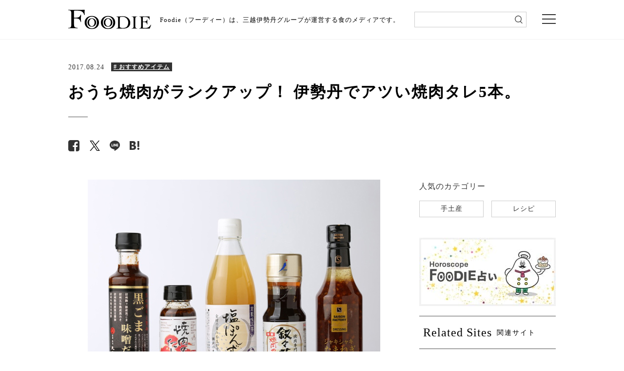

--- FILE ---
content_type: text/html; charset=UTF-8
request_url: https://mi-journey.jp/foodie/42279/
body_size: 69052
content:
<!doctype html>
<html class="no-js" lang="ja">
<head>
<meta charset="utf-8">
<script>
window.dataLayer = window.dataLayer || [];
dataLayer.push({
	"post_id" : 42279,
	"post_date_month" : "2017/08",
	"post_date_day" : "2017/08/24",
	"post_content_category": "recommend",
	"post_analysis_category" : "sale_news"
});
</script>
<meta http-equiv="x-ua-compatible" content="ie=edge">
<meta name="viewport" content="width=device-width">
<meta name="article-update" content="20170824">
<meta name="article-image" content="https://mi-journey.jp/foodie/wp-content/uploads/2017/08/1708_31_yakinikunotare_02.jpg">
<link rel="shortcut icon" href="https://mi-journey.jp/foodie/wp-content/themes/foodie/common/images/favicon.ico">
<link href="//netdna.bootstrapcdn.com/font-awesome/4.6.3/css/font-awesome.css" rel="stylesheet">
<link rel="stylesheet" href="https://mi-journey.jp/foodie/wp-content/themes/foodie/common/css/normalize.css">
<link rel="stylesheet" href="https://mi-journey.jp/foodie/wp-content/themes/foodie/common/css/style.css">
<link rel="stylesheet" href="https://mi-journey.jp/foodie/wp-content/themes/foodie/common/css/swiper.min.css">
<link rel="apple-touch-icon-precomposed" href="https://mi-journey.jp/foodie/wp-content/themes/foodie/common/images/apple-touch-icon.png">
 <!-- GoogleFonts -->
<link href="https://fonts.googleapis.com/css?family=Noto+Sans+JP|Noto+Serif+JP" rel="stylesheet">
<script src="https://mi-journey.jp/foodie/wp-content/themes/foodie/common/js/jquery-3.3.1.min.js"></script>
<script src="https://mi-journey.jp/foodie/wp-content/themes/foodie/common/js/lib.js"></script>
<script src="https://mi-journey.jp/foodie/wp-content/themes/foodie/common/js/script.js"></script>
<script src="https://mi-journey.jp/foodie/wp-content/themes/foodie/common/js/top.js"></script>
<meta name='robots' content='index, follow, max-image-preview:large, max-snippet:-1, max-video-preview:-1' />
	<style>img:is([sizes="auto" i], [sizes^="auto," i]) { contain-intrinsic-size: 3000px 1500px }</style>
	
	<!-- This site is optimized with the Yoast SEO plugin v26.8 - https://yoast.com/product/yoast-seo-wordpress/ -->
	<title>おうち焼肉がランクアップ！ 伊勢丹でアツい焼肉タレ5本。 | 三越伊勢丹の食メディア | FOODIE（フーディー）</title>
	<meta name="description" content="伊勢丹新宿店で販売されている、ワンランク上の人気焼肉タレをご紹介。味は味噌や醤油ベースなどオーソドックスなものから、魚醤を使っている変わり種のものまで、バラエティ豊か。おすすめの1本を使えば、いつもの家焼肉が劇的に変わります！" />
	<link rel="canonical" href="https://mi-journey.jp/foodie/42279/" />
	<meta property="og:locale" content="ja_JP" />
	<meta property="og:type" content="article" />
	<meta property="og:title" content="おうち焼肉がランクアップ！ 伊勢丹でアツい焼肉タレ5本。 | 三越伊勢丹の食メディア | FOODIE（フーディー）" />
	<meta property="og:description" content="伊勢丹新宿店で販売されている、ワンランク上の人気焼肉タレをご紹介。味は味噌や醤油ベースなどオーソドックスなものから、魚醤を使っている変わり種のものまで、バラエティ豊か。おすすめの1本を使えば、いつもの家焼肉が劇的に変わります！" />
	<meta property="og:url" content="https://mi-journey.jp/foodie/42279/" />
	<meta property="og:site_name" content="三越伊勢丹の食メディア | FOODIE（フーディー）" />
	<meta property="article:publisher" content="https://www.facebook.com/mi.foodie" />
	<meta property="article:published_time" content="2017-08-24T01:00:38+00:00" />
	<meta property="article:modified_time" content="2023-03-10T11:36:21+00:00" />
	<meta property="og:image" content="https://mi-journey.jp/foodie/wp-content/uploads/2017/08/1708_31_yakinikunotare_02.jpg" />
	<meta property="og:image:width" content="600" />
	<meta property="og:image:height" content="450" />
	<meta property="og:image:type" content="image/jpeg" />
	<meta name="twitter:card" content="summary_large_image" />
	<meta name="twitter:creator" content="@mi_foodie" />
	<meta name="twitter:site" content="@mi_foodie" />
	<script type="application/ld+json" class="yoast-schema-graph">{"@context":"https://schema.org","@graph":[{"@type":"WebPage","@id":"https://mi-journey.jp/foodie/42279/","url":"https://mi-journey.jp/foodie/42279/","name":"おうち焼肉がランクアップ！ 伊勢丹でアツい焼肉タレ5本。 | 三越伊勢丹の食メディア | FOODIE（フーディー）","isPartOf":{"@id":"https://mi-journey.jp/foodie/#website"},"primaryImageOfPage":{"@id":"https://mi-journey.jp/foodie/42279/#primaryimage"},"image":{"@id":"https://mi-journey.jp/foodie/42279/#primaryimage"},"thumbnailUrl":"https://mi-journey.jp/foodie/wp-content/uploads/2017/08/1708_31_yakinikunotare_02.jpg","datePublished":"2017-08-24T01:00:38+00:00","dateModified":"2023-03-10T11:36:21+00:00","description":"伊勢丹新宿店で販売されている、ワンランク上の人気焼肉タレをご紹介。味は味噌や醤油ベースなどオーソドックスなものから、魚醤を使っている変わり種のものまで、バラエティ豊か。おすすめの1本を使えば、いつもの家焼肉が劇的に変わります！","breadcrumb":{"@id":"https://mi-journey.jp/foodie/42279/#breadcrumb"},"inLanguage":"ja","potentialAction":[{"@type":"ReadAction","target":["https://mi-journey.jp/foodie/42279/"]}]},{"@type":"ImageObject","inLanguage":"ja","@id":"https://mi-journey.jp/foodie/42279/#primaryimage","url":"https://mi-journey.jp/foodie/wp-content/uploads/2017/08/1708_31_yakinikunotare_02.jpg","contentUrl":"https://mi-journey.jp/foodie/wp-content/uploads/2017/08/1708_31_yakinikunotare_02.jpg","width":600,"height":450,"caption":"（左から）＜丸正醸造＞黒ごま味噌だれ（200ml）648円（税込）、＜水牛食品＞こだわりシリーズ 焼肉のたれ（135ml）518円（税込）、＜倉敷味工房＞塩ぽんず（360ml）648円（税込）、＜ジェー・オー・ジェーYJ＞叙々苑 焼肉のたれ 特製（240ml）648円（税込）、＜セゾンファクトリー＞リッチスタイルドレッシング たまねぎ（240ml）810円（税込）"},{"@type":"BreadcrumbList","@id":"https://mi-journey.jp/foodie/42279/#breadcrumb","itemListElement":[{"@type":"ListItem","position":1,"name":"ホーム","item":"https://mi-journey.jp/foodie/"},{"@type":"ListItem","position":2,"name":"おうち焼肉がランクアップ！ 伊勢丹でアツい焼肉タレ5本。"}]},{"@type":"WebSite","@id":"https://mi-journey.jp/foodie/#website","url":"https://mi-journey.jp/foodie/","name":"FOODIE","description":"三越伊勢丹の食メディア","publisher":{"@id":"https://mi-journey.jp/foodie/#organization"},"alternateName":"FOODIE","potentialAction":[{"@type":"SearchAction","target":{"@type":"EntryPoint","urlTemplate":"https://mi-journey.jp/foodie/?s={search_term_string}"},"query-input":{"@type":"PropertyValueSpecification","valueRequired":true,"valueName":"search_term_string"}}],"inLanguage":"ja"},{"@type":"Organization","@id":"https://mi-journey.jp/foodie/#organization","name":"三越伊勢丹","url":"https://mi-journey.jp/foodie/","logo":{"@type":"ImageObject","inLanguage":"ja","@id":"https://mi-journey.jp/foodie/#/schema/logo/image/","url":"https://mi-journey.jp/foodie/wp-content/uploads/2025/06/mitsukoshi_isetan_logo.png","contentUrl":"https://mi-journey.jp/foodie/wp-content/uploads/2025/06/mitsukoshi_isetan_logo.png","width":696,"height":696,"caption":"三越伊勢丹"},"image":{"@id":"https://mi-journey.jp/foodie/#/schema/logo/image/"},"sameAs":["https://www.facebook.com/mi.foodie","https://x.com/mi_foodie","https://www.instagram.com/mi_foodie/"]}]}</script>
	<!-- / Yoast SEO plugin. -->


<script type="text/javascript" id="wpp-js" src="https://mi-journey.jp/foodie/wp-content/plugins/wordpress-popular-posts/assets/js/wpp.min.js?ver=7.3.6" data-sampling="1" data-sampling-rate="100" data-api-url="https://mi-journey.jp/foodie/wp-json/wordpress-popular-posts" data-post-id="42279" data-token="0e51d3fa1c" data-lang="0" data-debug="0"></script>
<link rel='stylesheet' id='wp-block-library-css' href='https://mi-journey.jp/foodie/wp-includes/css/dist/block-library/style.min.css?ver=6.8.3' type='text/css' media='all' />
<style id='classic-theme-styles-inline-css' type='text/css'>
/*! This file is auto-generated */
.wp-block-button__link{color:#fff;background-color:#32373c;border-radius:9999px;box-shadow:none;text-decoration:none;padding:calc(.667em + 2px) calc(1.333em + 2px);font-size:1.125em}.wp-block-file__button{background:#32373c;color:#fff;text-decoration:none}
</style>
<style id='global-styles-inline-css' type='text/css'>
:root{--wp--preset--aspect-ratio--square: 1;--wp--preset--aspect-ratio--4-3: 4/3;--wp--preset--aspect-ratio--3-4: 3/4;--wp--preset--aspect-ratio--3-2: 3/2;--wp--preset--aspect-ratio--2-3: 2/3;--wp--preset--aspect-ratio--16-9: 16/9;--wp--preset--aspect-ratio--9-16: 9/16;--wp--preset--color--black: #000000;--wp--preset--color--cyan-bluish-gray: #abb8c3;--wp--preset--color--white: #ffffff;--wp--preset--color--pale-pink: #f78da7;--wp--preset--color--vivid-red: #cf2e2e;--wp--preset--color--luminous-vivid-orange: #ff6900;--wp--preset--color--luminous-vivid-amber: #fcb900;--wp--preset--color--light-green-cyan: #7bdcb5;--wp--preset--color--vivid-green-cyan: #00d084;--wp--preset--color--pale-cyan-blue: #8ed1fc;--wp--preset--color--vivid-cyan-blue: #0693e3;--wp--preset--color--vivid-purple: #9b51e0;--wp--preset--gradient--vivid-cyan-blue-to-vivid-purple: linear-gradient(135deg,rgba(6,147,227,1) 0%,rgb(155,81,224) 100%);--wp--preset--gradient--light-green-cyan-to-vivid-green-cyan: linear-gradient(135deg,rgb(122,220,180) 0%,rgb(0,208,130) 100%);--wp--preset--gradient--luminous-vivid-amber-to-luminous-vivid-orange: linear-gradient(135deg,rgba(252,185,0,1) 0%,rgba(255,105,0,1) 100%);--wp--preset--gradient--luminous-vivid-orange-to-vivid-red: linear-gradient(135deg,rgba(255,105,0,1) 0%,rgb(207,46,46) 100%);--wp--preset--gradient--very-light-gray-to-cyan-bluish-gray: linear-gradient(135deg,rgb(238,238,238) 0%,rgb(169,184,195) 100%);--wp--preset--gradient--cool-to-warm-spectrum: linear-gradient(135deg,rgb(74,234,220) 0%,rgb(151,120,209) 20%,rgb(207,42,186) 40%,rgb(238,44,130) 60%,rgb(251,105,98) 80%,rgb(254,248,76) 100%);--wp--preset--gradient--blush-light-purple: linear-gradient(135deg,rgb(255,206,236) 0%,rgb(152,150,240) 100%);--wp--preset--gradient--blush-bordeaux: linear-gradient(135deg,rgb(254,205,165) 0%,rgb(254,45,45) 50%,rgb(107,0,62) 100%);--wp--preset--gradient--luminous-dusk: linear-gradient(135deg,rgb(255,203,112) 0%,rgb(199,81,192) 50%,rgb(65,88,208) 100%);--wp--preset--gradient--pale-ocean: linear-gradient(135deg,rgb(255,245,203) 0%,rgb(182,227,212) 50%,rgb(51,167,181) 100%);--wp--preset--gradient--electric-grass: linear-gradient(135deg,rgb(202,248,128) 0%,rgb(113,206,126) 100%);--wp--preset--gradient--midnight: linear-gradient(135deg,rgb(2,3,129) 0%,rgb(40,116,252) 100%);--wp--preset--font-size--small: 13px;--wp--preset--font-size--medium: 20px;--wp--preset--font-size--large: 36px;--wp--preset--font-size--x-large: 42px;--wp--preset--spacing--20: 0.44rem;--wp--preset--spacing--30: 0.67rem;--wp--preset--spacing--40: 1rem;--wp--preset--spacing--50: 1.5rem;--wp--preset--spacing--60: 2.25rem;--wp--preset--spacing--70: 3.38rem;--wp--preset--spacing--80: 5.06rem;--wp--preset--shadow--natural: 6px 6px 9px rgba(0, 0, 0, 0.2);--wp--preset--shadow--deep: 12px 12px 50px rgba(0, 0, 0, 0.4);--wp--preset--shadow--sharp: 6px 6px 0px rgba(0, 0, 0, 0.2);--wp--preset--shadow--outlined: 6px 6px 0px -3px rgba(255, 255, 255, 1), 6px 6px rgba(0, 0, 0, 1);--wp--preset--shadow--crisp: 6px 6px 0px rgba(0, 0, 0, 1);}:where(.is-layout-flex){gap: 0.5em;}:where(.is-layout-grid){gap: 0.5em;}body .is-layout-flex{display: flex;}.is-layout-flex{flex-wrap: wrap;align-items: center;}.is-layout-flex > :is(*, div){margin: 0;}body .is-layout-grid{display: grid;}.is-layout-grid > :is(*, div){margin: 0;}:where(.wp-block-columns.is-layout-flex){gap: 2em;}:where(.wp-block-columns.is-layout-grid){gap: 2em;}:where(.wp-block-post-template.is-layout-flex){gap: 1.25em;}:where(.wp-block-post-template.is-layout-grid){gap: 1.25em;}.has-black-color{color: var(--wp--preset--color--black) !important;}.has-cyan-bluish-gray-color{color: var(--wp--preset--color--cyan-bluish-gray) !important;}.has-white-color{color: var(--wp--preset--color--white) !important;}.has-pale-pink-color{color: var(--wp--preset--color--pale-pink) !important;}.has-vivid-red-color{color: var(--wp--preset--color--vivid-red) !important;}.has-luminous-vivid-orange-color{color: var(--wp--preset--color--luminous-vivid-orange) !important;}.has-luminous-vivid-amber-color{color: var(--wp--preset--color--luminous-vivid-amber) !important;}.has-light-green-cyan-color{color: var(--wp--preset--color--light-green-cyan) !important;}.has-vivid-green-cyan-color{color: var(--wp--preset--color--vivid-green-cyan) !important;}.has-pale-cyan-blue-color{color: var(--wp--preset--color--pale-cyan-blue) !important;}.has-vivid-cyan-blue-color{color: var(--wp--preset--color--vivid-cyan-blue) !important;}.has-vivid-purple-color{color: var(--wp--preset--color--vivid-purple) !important;}.has-black-background-color{background-color: var(--wp--preset--color--black) !important;}.has-cyan-bluish-gray-background-color{background-color: var(--wp--preset--color--cyan-bluish-gray) !important;}.has-white-background-color{background-color: var(--wp--preset--color--white) !important;}.has-pale-pink-background-color{background-color: var(--wp--preset--color--pale-pink) !important;}.has-vivid-red-background-color{background-color: var(--wp--preset--color--vivid-red) !important;}.has-luminous-vivid-orange-background-color{background-color: var(--wp--preset--color--luminous-vivid-orange) !important;}.has-luminous-vivid-amber-background-color{background-color: var(--wp--preset--color--luminous-vivid-amber) !important;}.has-light-green-cyan-background-color{background-color: var(--wp--preset--color--light-green-cyan) !important;}.has-vivid-green-cyan-background-color{background-color: var(--wp--preset--color--vivid-green-cyan) !important;}.has-pale-cyan-blue-background-color{background-color: var(--wp--preset--color--pale-cyan-blue) !important;}.has-vivid-cyan-blue-background-color{background-color: var(--wp--preset--color--vivid-cyan-blue) !important;}.has-vivid-purple-background-color{background-color: var(--wp--preset--color--vivid-purple) !important;}.has-black-border-color{border-color: var(--wp--preset--color--black) !important;}.has-cyan-bluish-gray-border-color{border-color: var(--wp--preset--color--cyan-bluish-gray) !important;}.has-white-border-color{border-color: var(--wp--preset--color--white) !important;}.has-pale-pink-border-color{border-color: var(--wp--preset--color--pale-pink) !important;}.has-vivid-red-border-color{border-color: var(--wp--preset--color--vivid-red) !important;}.has-luminous-vivid-orange-border-color{border-color: var(--wp--preset--color--luminous-vivid-orange) !important;}.has-luminous-vivid-amber-border-color{border-color: var(--wp--preset--color--luminous-vivid-amber) !important;}.has-light-green-cyan-border-color{border-color: var(--wp--preset--color--light-green-cyan) !important;}.has-vivid-green-cyan-border-color{border-color: var(--wp--preset--color--vivid-green-cyan) !important;}.has-pale-cyan-blue-border-color{border-color: var(--wp--preset--color--pale-cyan-blue) !important;}.has-vivid-cyan-blue-border-color{border-color: var(--wp--preset--color--vivid-cyan-blue) !important;}.has-vivid-purple-border-color{border-color: var(--wp--preset--color--vivid-purple) !important;}.has-vivid-cyan-blue-to-vivid-purple-gradient-background{background: var(--wp--preset--gradient--vivid-cyan-blue-to-vivid-purple) !important;}.has-light-green-cyan-to-vivid-green-cyan-gradient-background{background: var(--wp--preset--gradient--light-green-cyan-to-vivid-green-cyan) !important;}.has-luminous-vivid-amber-to-luminous-vivid-orange-gradient-background{background: var(--wp--preset--gradient--luminous-vivid-amber-to-luminous-vivid-orange) !important;}.has-luminous-vivid-orange-to-vivid-red-gradient-background{background: var(--wp--preset--gradient--luminous-vivid-orange-to-vivid-red) !important;}.has-very-light-gray-to-cyan-bluish-gray-gradient-background{background: var(--wp--preset--gradient--very-light-gray-to-cyan-bluish-gray) !important;}.has-cool-to-warm-spectrum-gradient-background{background: var(--wp--preset--gradient--cool-to-warm-spectrum) !important;}.has-blush-light-purple-gradient-background{background: var(--wp--preset--gradient--blush-light-purple) !important;}.has-blush-bordeaux-gradient-background{background: var(--wp--preset--gradient--blush-bordeaux) !important;}.has-luminous-dusk-gradient-background{background: var(--wp--preset--gradient--luminous-dusk) !important;}.has-pale-ocean-gradient-background{background: var(--wp--preset--gradient--pale-ocean) !important;}.has-electric-grass-gradient-background{background: var(--wp--preset--gradient--electric-grass) !important;}.has-midnight-gradient-background{background: var(--wp--preset--gradient--midnight) !important;}.has-small-font-size{font-size: var(--wp--preset--font-size--small) !important;}.has-medium-font-size{font-size: var(--wp--preset--font-size--medium) !important;}.has-large-font-size{font-size: var(--wp--preset--font-size--large) !important;}.has-x-large-font-size{font-size: var(--wp--preset--font-size--x-large) !important;}
:where(.wp-block-post-template.is-layout-flex){gap: 1.25em;}:where(.wp-block-post-template.is-layout-grid){gap: 1.25em;}
:where(.wp-block-columns.is-layout-flex){gap: 2em;}:where(.wp-block-columns.is-layout-grid){gap: 2em;}
:root :where(.wp-block-pullquote){font-size: 1.5em;line-height: 1.6;}
</style>
<link rel='stylesheet' id='wordpress-popular-posts-css-css' href='https://mi-journey.jp/foodie/wp-content/plugins/wordpress-popular-posts/assets/css/wpp.css?ver=7.3.6' type='text/css' media='all' />
<link rel="https://api.w.org/" href="https://mi-journey.jp/foodie/wp-json/" /><link rel="alternate" title="JSON" type="application/json" href="https://mi-journey.jp/foodie/wp-json/wp/v2/posts/42279" /><link rel="EditURI" type="application/rsd+xml" title="RSD" href="https://mi-journey.jp/foodie/xmlrpc.php?rsd" />
<link rel='shortlink' href='https://mi-journey.jp/foodie/?p=42279' />
<link rel="alternate" title="oEmbed (JSON)" type="application/json+oembed" href="https://mi-journey.jp/foodie/wp-json/oembed/1.0/embed?url=https%3A%2F%2Fmi-journey.jp%2Ffoodie%2F42279%2F" />
<link rel="alternate" title="oEmbed (XML)" type="text/xml+oembed" href="https://mi-journey.jp/foodie/wp-json/oembed/1.0/embed?url=https%3A%2F%2Fmi-journey.jp%2Ffoodie%2F42279%2F&#038;format=xml" />
                <script>
                    var ajaxUrl = 'https://mi-journey.jp/foodie/wp-admin/admin-ajax.php';
                </script>
                    <style id="wpp-loading-animation-styles">@-webkit-keyframes bgslide{from{background-position-x:0}to{background-position-x:-200%}}@keyframes bgslide{from{background-position-x:0}to{background-position-x:-200%}}.wpp-widget-block-placeholder,.wpp-shortcode-placeholder{margin:0 auto;width:60px;height:3px;background:#dd3737;background:linear-gradient(90deg,#dd3737 0%,#571313 10%,#dd3737 100%);background-size:200% auto;border-radius:3px;-webkit-animation:bgslide 1s infinite linear;animation:bgslide 1s infinite linear}</style>
            <link rel="alternate"  type="application/rss+xml"  href="https://mi-journey.jp/foodie/feed/" ><!-- レコメンド出力共通用＆追跡タグ挿入始まり -->
<!-- サーバー状況確認共通スクリプト始まり -->
<script type="text/javascript">
if(!window.ExpSc){var ExpSc={f:0,h:"",m:{},c:function(){ExpSc.h=(location.protocol=="https:"?"https:":"http:");var i=document.createElement("img");i.style.display="none";i.onload=function(){ExpSc.f=2;};i.onerror=function(){ExpSc.f=1;};i.src=ExpSc.h+"//foodie.ec-optimizer.com/img/spacer.gif?t="+(new Date-0);document.body.appendChild(i);},r:function(u,i,p){ if(!ExpSc.f){setTimeout(function(){ExpSc.r(u,i,p);},9);}else if(ExpSc.f==2){ if(i){ if(ExpSc.m[i])return;ExpSc.m[i]=1;}var s=document.createElement("script");s.type="text/javascript";s.charset="UTF-8";if(i)s.id=i;for(var k in p)s.setAttribute(k,p[k]);s.src=ExpSc.h+u+"?t="+(new Date/(1<<20)|0);document.body.appendChild(s);}},s:function(){ if(document.readyState.match(/(^u|g$)/)){ if(document.addEventListener){document.addEventListener("DOMContentLoaded",ExpSc.c,!1);}else{setTimeout(ExpSc.s,0);}}else{ExpSc.c();}}};ExpSc.s();}
</script>
<!-- サーバー状況確認共通スクリプト終わり -->
<!-- js呼び出しスクリプト始まり -->
<!--<script type="text/javascript">-->
<!--var expscrec=function(){ if(!window.ExpSc){setTimeout(expscrec,9);}else{ExpSc.r("//foodie.ec-optimizer.com/speights/dynrec2.js","fsrecommend",{});}};expscrec();-->
<!--</script>-->
<!-- js呼び出しスクリプト終わり -->
<!-- レコメンド出力共通用＆追跡タグ挿入終わり -->
<!-- Google Tag Manager -->
<script>(function(w,d,s,l,i){w[l]=w[l]||[];w[l].push({'gtm.start':
new Date().getTime(),event:'gtm.js'});var f=d.getElementsByTagName(s)[0],
j=d.createElement(s),dl=l!='dataLayer'?'&l='+l:'';j.async=true;j.src=
'https://www.googletagmanager.com/gtm.js?id='+i+dl;f.parentNode.insertBefore(j,f);
})(window,document,'script','dataLayer','GTM-W9GH7F');</script>
<!-- End Google Tag Manager -->
</head>

<body class="sub detail">

<!-- Google Tag Manager (noscript) -->
<noscript><iframe src="https://www.googletagmanager.com/ns.html?id=GTM-W9GH7F"
height="0" width="0" style="display:none;visibility:hidden"></iframe></noscript>
<!-- End Google Tag Manager (noscript) -->

<div class="overlay"></div>
<header>
 <div class="header_wrap">
  <div class="header_inner">
    <p class="logo pcOnly" id="sp-main-logo"><a href="/foodie/"><img src="https://mi-journey.jp/foodie/wp-content/themes/foodie/common/images/logo.svg" alt="FOODIE"/></a></p>
    <p class="logo spOnly" id="sp-main-logo"><a href="/foodie/"><img src="https://mi-journey.jp/foodie/wp-content/themes/foodie/common/images/logo_sp.svg" alt="FOODIE 三越伊勢丹の食メディア"/></a></p>
        <p class="lead">Foodie（フーディー）は、三越伊勢丹グループが運営する食のメディアです。</p>
    	  <div class="search_sp trigger_search">
      <div class="search_sp_icon">
        <img src="https://mi-journey.jp/foodie/wp-content/themes/foodie/common/images/icon_search.png" alt="検索"/>
        <span></span><span></span><span></span>
      </div>
      <p class="search_sp_text">検索</p>
    </div>
    <div class="menu trigger"><span></span><span></span><span></span></div>
  </div>
  <!--/header_top_inner--> 
  <div class="search">
      <form name="search_form" action="https://search.mi-journey.jp/foodie/" method="GET" onsubmit="return mysearch(this);">
    <input type="text" name="kw" value="" class="iSearchAssist" id="searchtext">
    <input type="hidden" name="ie" value="u">
    <input type="submit" value="" id="searchsubmit">
</form>
    </div>
  </div>
</header>

<div class="global-nav">
  <div class="global-nav_inner">
    <ul class="navi01">
      <li class="hs"><a href="/foodie/horoscope_top/">
          <p>FOODIE占い</p>
          </a></li>
      <li class="n01 trg"><a href="https://mi-journey.jp/foodie/list/?recipe=all" class="switch switch01">
        <p>レシピ</p>
        </a> </li>
      <li class="n02"><a href="https://mi-journey.jp/foodie/list/?tag=sweets" class="switch switch03">
        <p>スイーツ</p>
        </a></li>
      <li class="n03"><a href="https://mi-journey.jp/foodie/list/?tag=gift">
        <p>手土産・ギフト</p>
        </a></li>
      <li class="n04"><a href="https://mi-journey.jp/foodie/list/?tag=news">
        <p>ニュース・イベント</p>
        </a></li>
      <li class="n05 tab"><a href="https://mi-journey.jp/foodie/list/?tag=recommend" class="switch switch02">
        <p>おすすめアイテム</p>
        </a> </li>
    </ul>
    <div class="box">
      <div class="content global-nav-sub01">
        <p><a href="https://mi-journey.jp/foodie/list/?recipe=all">全て</a></p>
                            <p><a href="https://mi-journey.jp/foodie/list/?recipe=ingredient">食材</a></p>
                    <p><a href="https://mi-journey.jp/foodie/list/?recipe=meat">肉</a></p>
                    <p><a href="https://mi-journey.jp/foodie/list/?recipe=vegetable">野菜</a></p>
                    <p><a href="https://mi-journey.jp/foodie/list/?recipe=food_sweets">スイーツ</a></p>
                    <p><a href="https://mi-journey.jp/foodie/list/?recipe=food">料理の種類</a></p>
                    <p><a href="https://mi-journey.jp/foodie/list/?recipe=method">調理法</a></p>
                    <p><a href="https://mi-journey.jp/foodie/list/?recipe=event">イベント・ピックアップ</a></p>
              </div>
      <div class="content global-nav-sub02">
        <p><a href="https://mi-journey.jp/foodie/list/?tag=recommend">全て</a></p>
        <p><a href="https://mi-journey.jp/foodie/list/?tag=recommend,rice">米・パン・麺</a></p>
        <p><a href="https://mi-journey.jp/foodie/list/?tag=recommend,lunchbox">弁当・惣菜</a></p>
        <p><a href="https://mi-journey.jp/foodie/list/?tag=recommend,drink">ドリンク</a></p>
        <p><a href="https://mi-journey.jp/foodie/list/?tag=recommend,meat">肉</a></p>
        <p><a href="https://mi-journey.jp/foodie/list/?tag=recommend,vegitables">野菜・果物</a></p>
        <p><a href="https://mi-journey.jp/foodie/list/?tag=recommend,seafood">魚介</a></p>
        <p><a href="https://mi-journey.jp/foodie/list/?tag=recommend,snack">おつまみ・スナック</a></p>
        <p><a href="https://mi-journey.jp/foodie/list/?tag=recommend,seasoning">調味料</a></p>
        <p><a href="https://mi-journey.jp/foodie/list/?tag=recommend,kitchengoods">キッチングッズ</a></p>
      </div>
      <div class="content global-nav-sub03">
        <p><a href="https://mi-journey.jp/foodie/list/?tag=sweets">全て</a></p>
        <p><a href="https://mi-journey.jp/foodie/list/?tag=sweets,japanese-sweets">和菓子</a></p>
        <p><a href="https://mi-journey.jp/foodie/list/?tag=sweets,western-sweets">洋菓子</a></p>
      </div>
    </div>
    <ul class="navi02">
      <li class="n06"><a href="https://mi-journey.jp/foodie/list/?tag=column">
        <p>読み物・コラム</p>
        </a></li>
      <li class="n01"><a href="https://mi-journey.jp/foodie/list/?osusume=buyer">
        <p>バイヤーのイチオシ！</p>
        </a></li>
      <li class="n02"><a href="https://mi-journey.jp/foodie/list/?store=shinjuku">
        <p>伊勢丹新宿店</p>
        </a></li>
      <li class="n03"><a href="https://mi-journey.jp/foodie/list/?store=ginza">
        <p>銀座三越</p>
        </a></li>
      <li class="n03"><a href="https://mi-journey.jp/foodie/list/?store=nihonbashi">
        <p>日本橋三越本店</p>
        </a></li>
    </ul>
    <div class="close-btn">× Close</div>
  </div>
</div>
<!--/global-nav-->


<!-- Recommend JavaScript -->
<script>
  (function () {
    const postId = 42279;
    const meta = { category: "recommend", tags: [] };

    function loadHistory() {
      try {
        return JSON.parse(localStorage.getItem('viewHistory') || '[]');
      } catch {
        return [];
      }
    }

    function saveHistory(list) {
      localStorage.setItem('viewHistory', JSON.stringify(list));
    }

    const now = Date.now();
    const entry = {id: postId, ts: now, categories: meta.category || [], tags: meta.tags || []};

    let hist = loadHistory()
      .filter(x => x && x.id && x.id !== postId)
      .filter(x => now - x.ts < 1000 * 60 * 60 * 24 * 7);
    hist.unshift(entry);
    if (hist.length > 50) hist = hist.slice(0, 50);
    saveHistory(hist);
  })();
</script>
<!-- /Recommend JavaScript -->

<!-- Float Banner HTML -->
<!-- /Float Banner HTML -->


<!--search-->
<div id="main">



  <div class="update detail_update"><p>2017.08.24</p><div class="category">
              <a href="/foodie/list/?tag=recommend">
        <span style="text-decoration: underline;"># おすすめアイテム</span>
      </a>
      </div></div>
  <h1 class="main_title"><span>おうち焼肉がランクアップ！ 伊勢丹でアツい焼肉タレ5本。</span></h1>
  
  <div class="snsArea">
            <ul class="sns-button" style="display: inline-flex;">
      <li class="facebook"><a href="https://www.facebook.com/sharer/sharer.php?u=https://mi-journey.jp/foodie/42279/" data-vars-label="facebook" target="_blank"><span class="fa fa-facebook-square" aria-hidden="true"></span></a></li>
      <li class="twitter"><a href="https://twitter.com/share?url=https://mi-journey.jp/foodie/42279/&text=%E3%81%8A%E3%81%86%E3%81%A1%E7%84%BC%E8%82%89%E3%81%8C%E3%83%A9%E3%83%B3%E3%82%AF%E3%82%A2%E3%83%83%E3%83%97%EF%BC%81+%E4%BC%8A%E5%8B%A2%E4%B8%B9%E3%81%A7%E3%82%A2%E3%83%84%E3%81%84%E7%84%BC%E8%82%89%E3%82%BF%E3%83%AC5%E6%9C%AC%E3%80%82+%7C+FOODIE" data-vars-label="twitter" target="_blank"><span class="fa fa-twitter" aria-hidden="true"></span></a></li>
      <li class="line"><a href="https://line.me/R/msg/text/?%E3%81%8A%E3%81%86%E3%81%A1%E7%84%BC%E8%82%89%E3%81%8C%E3%83%A9%E3%83%B3%E3%82%AF%E3%82%A2%E3%83%83%E3%83%97%EF%BC%81+%E4%BC%8A%E5%8B%A2%E4%B8%B9%E3%81%A7%E3%82%A2%E3%83%84%E3%81%84%E7%84%BC%E8%82%89%E3%82%BF%E3%83%AC5%E6%9C%AC%E3%80%82+%7C+FOODIE%0Ahttps%3A%2F%2Fmi-journey.jp%2Ffoodie%2F42279%2F" data-vars-label="line"><span></span></a></li>
      <li class="hatebu"><a href="https://b.hatena.ne.jp/entry/https://mi-journey.jp/foodie/42279/" class="hatena-bookmark-button" data-hatena-bookmark-layout="simple" title="FOODIE" data-vars-label="hatena"><span></span></a></li>
    </ul>
  </div>
  
  <div class="main_inner">
    <div id="contents">
              <p class="main_pic">
<!--          <img src="https://mi-journey.jp/foodie/wp-content/uploads/2017/08/1708_31_yakinikunotare_02.jpg" style="width: 100%;"> -->
          <img width="600" height="450" src="https://mi-journey.jp/foodie/wp-content/uploads/2017/08/1708_31_yakinikunotare_02.jpg" class=" wp-post-image" alt="（左から）＜丸正醸造＞黒ごま味噌だれ（200ml）648円（税込）、＜水牛食品＞こだわりシリーズ 焼肉のたれ（135ml）518円（税込）、＜倉敷味工房＞塩ぽんず（360ml）648円（税込）、＜ジェー・オー・ジェーYJ＞叙々苑 焼肉のたれ 特製（240ml）648円（税込）、＜セゾンファクトリー＞リッチスタイルドレッシング たまねぎ（240ml）810円（税込）" decoding="async" fetchpriority="high" srcset="https://mi-journey.jp/foodie/wp-content/uploads/2017/08/1708_31_yakinikunotare_02.jpg 600w, https://mi-journey.jp/foodie/wp-content/uploads/2017/08/1708_31_yakinikunotare_02-300x225.jpg 300w, https://mi-journey.jp/foodie/wp-content/uploads/2017/08/1708_31_yakinikunotare_02-24x18.jpg 24w, https://mi-journey.jp/foodie/wp-content/uploads/2017/08/1708_31_yakinikunotare_02-400x300.jpg 400w" sizes="(max-width: 600px) 100vw, 600px" />        </p>
            <p>ちょっとジャンクな調味料という印象もある焼肉タレですが、一流のアイテムが集う伊勢丹新宿店には、肉のポテンシャルをグッと上げてくれる、上質な素材を使った焼肉タレがあるんです。</p>
<p>今回は伊勢丹新宿店でも特に人気の高い焼肉タレをご紹介。おうち焼肉をランクアップさせてくれる5本を伊勢丹新宿店で缶詰や調味料を扱うコーナー、シェフズセレクション担当の田中大介さんに聞きました。</p>
<p>「伊勢丹新宿店の調味料コーナーで、特に人気の高い焼肉タレの中から、今回は王道系から少し意外性のあるものまでをチョイスしました。一度食べれば必ず人気のワケが納得いただけると思います！」</p>
<h2>まろやかで優しい熟成味噌が、どんな肉でも美味しく</h2>
<h3>味のタイプ：醤油ベース＋熟成味噌</h3>

<div id="attachment_42281" style="width: 610px" class="wp-caption aligncenter"><img decoding="async" aria-describedby="caption-attachment-42281" class="aligncenter size-full wp-image-42282" src="https://mi-journey.jp/foodie/wp-content/uploads/2017/08/1708_31_yakinikunotare_03.jpg" alt="（左）丸正醸造の黒ごま味噌だれパッケージ、（右）小皿に入れた黒ごま味噌だれ" width="600" height="450" srcset="https://mi-journey.jp/foodie/wp-content/uploads/2017/08/1708_31_yakinikunotare_03.jpg 600w, https://mi-journey.jp/foodie/wp-content/uploads/2017/08/1708_31_yakinikunotare_03-300x225.jpg 300w, https://mi-journey.jp/foodie/wp-content/uploads/2017/08/1708_31_yakinikunotare_03-24x18.jpg 24w, https://mi-journey.jp/foodie/wp-content/uploads/2017/08/1708_31_yakinikunotare_03-400x300.jpg 400w" sizes="(max-width: 600px) 100vw, 600px" /><p id="caption-attachment-42281" class="wp-caption-text"><span class="s-text-left p-text-center" style="text-align: left; display: inherit;">＜丸正醸造＞黒ごま味噌だれ（200ml）648円（税込）</span></p></div>

<p>1本目は、長野県松本で120年以上にわたり、醤油や味噌の製造を続ける＜丸正醸造＞の「黒ごま味噌だれ」。天然熟成された醤油に生姜、にんにく、りんご果汁といった焼肉タレの定番材料を加え、さらに信州・駒ヶ根の名産品である香ばしい黒ごまや、5年熟成のまろやかな味噌をブレンドするなど贅沢に仕上げています。優しい味噌の風味が際立った甘めの味わいで、大人から子供まで好まれる1本です。</p>
<p>「黒ごまの香ばしさと味噌の優しい甘さが特徴で、幅広い種類のお肉と相性のよいオールマイティな味わいが人気の秘密。これさえあればどんなお肉でも美味しくなるはずです！」</p>
<h2>上質素材の醤油に魚醤やワインを加えた奥深い大人の味</h2>
<h3>味のタイプ：醤油ベース＋魚醤＋ワイン</h3>

<div id="attachment_42281" style="width: 610px" class="wp-caption aligncenter"><img decoding="async" aria-describedby="caption-attachment-42281" class="aligncenter size-full wp-image-42283" src="https://mi-journey.jp/foodie/wp-content/uploads/2017/08/1708_31_yakinikunotare_04.jpg" alt="（左）水牛食品のこだわりシリーズ焼肉のたれ、（右）小皿に入れたこだわりシリーズ焼肉のたれ" width="600" height="450" srcset="https://mi-journey.jp/foodie/wp-content/uploads/2017/08/1708_31_yakinikunotare_04.jpg 600w, https://mi-journey.jp/foodie/wp-content/uploads/2017/08/1708_31_yakinikunotare_04-300x225.jpg 300w, https://mi-journey.jp/foodie/wp-content/uploads/2017/08/1708_31_yakinikunotare_04-24x18.jpg 24w, https://mi-journey.jp/foodie/wp-content/uploads/2017/08/1708_31_yakinikunotare_04-400x300.jpg 400w" sizes="(max-width: 600px) 100vw, 600px" /><p id="caption-attachment-42281" class="wp-caption-text"><span class="s-text-left p-text-center" style="text-align: left; display: inherit;">＜水牛食品＞こだわりシリーズ 焼肉のたれ（135ml）518円（税込）</span></p></div>

<p>＜水牛食品＞の「こだわりシリーズ 焼肉のたれ」は、国内で有機栽培された大豆や小麦、鹿児島県産の枯節、国産昆布を使うなど、味のベースとなる醤油の素材にこだわった1本。シンプルながらコクのある醤油タレに、魚醤を加えることで魚介系の香りを追加。さらにワインを隠し味にして、デミグラスソースのような余韻も残る、複雑な味わいを表現しています。ちょっと大人な味わいに、「お酒が進む」と、特にお酒好きな方から大人気だそう。</p>
<p>「『黒ごま味噌だれ』とは反対に、甘みはほとんどありませんが、肉を口に入れてから飲み込むまで、醤油のコクに魚介類の香り、西洋のソースのような後味など、さまざまな香りや味が楽しめる大人の味です。このタレもどんなお肉とも好相性の1本です」</p>
<h2>柑橘系の爽やかさに、かつおと昆布のうまみをプラス</h2>
<h3>味のタイプ：塩ベース＋柑橘類＋出汁</h3>

<div id="attachment_42281" style="width: 610px" class="wp-caption aligncenter"><img loading="lazy" decoding="async" aria-describedby="caption-attachment-42281" class="aligncenter size-full wp-image-42284" src="https://mi-journey.jp/foodie/wp-content/uploads/2017/08/1708_31_yakinikunotare_05.jpg" alt="（左）倉敷味工房の塩ぽんず、（右）小皿に入れた塩ぽんず" width="600" height="450" srcset="https://mi-journey.jp/foodie/wp-content/uploads/2017/08/1708_31_yakinikunotare_05.jpg 600w, https://mi-journey.jp/foodie/wp-content/uploads/2017/08/1708_31_yakinikunotare_05-300x225.jpg 300w, https://mi-journey.jp/foodie/wp-content/uploads/2017/08/1708_31_yakinikunotare_05-24x18.jpg 24w, https://mi-journey.jp/foodie/wp-content/uploads/2017/08/1708_31_yakinikunotare_05-400x300.jpg 400w" sizes="auto, (max-width: 600px) 100vw, 600px" /><p id="caption-attachment-42281" class="wp-caption-text"><span class="s-text-left p-text-center" style="text-align: left; display: inherit;">＜倉敷味工房＞<a href="http://isetan.mistore.jp/onlinestore/product/0110900000000000000000016949.html?lid=lid_i_s19_ow02_bt01_ct30_155" target="_blank" rel="noopener">塩ぽんず</a>（360ml）648円（税込）</span></p></div>

<p>「倉敷味工房」が製造する「塩ぽんず」の特徴は、高知県産のゆずと徳島県産のすだちの果汁を使った爽やかな酸味。口に含んだ瞬間、新鮮な柑橘系の果物そのものを食べた時のようなすっきりとした酸味が広がり、その後、かつおと昆布のうまみが訪れます。タレ自体の味の主張は控え目で、食材そのものの味を引き立ててくれます。</p>
<p>「特に牛タンとの相性は抜群。ほかにも、最近ではスーパーなどでも販売しているホルモンにもよく合うので人気が高まっています。とてもさっぱりとした味わいなので、食欲のないときでもスルスルッと肉が食べられますよ」</p>
<h2>香ばしいごま油が効いた完成度の高い甘辛タレ</h2>
<h3>味のポイント：醤油ベース＋ごま油＋みりん</h3>

<div id="attachment_42281" style="width: 610px" class="wp-caption aligncenter"><img loading="lazy" decoding="async" aria-describedby="caption-attachment-42281" class="aligncenter size-full wp-image-42285" src="https://mi-journey.jp/foodie/wp-content/uploads/2017/08/1708_31_yakinikunotare_06.jpg" alt="（左）ジェー・オー・ジェーYJの叙々苑 焼肉のたれ 特製、（右）小皿に入れた叙々苑 焼肉のたれ 特製" width="600" height="450" srcset="https://mi-journey.jp/foodie/wp-content/uploads/2017/08/1708_31_yakinikunotare_06.jpg 600w, https://mi-journey.jp/foodie/wp-content/uploads/2017/08/1708_31_yakinikunotare_06-300x225.jpg 300w, https://mi-journey.jp/foodie/wp-content/uploads/2017/08/1708_31_yakinikunotare_06-24x18.jpg 24w, https://mi-journey.jp/foodie/wp-content/uploads/2017/08/1708_31_yakinikunotare_06-400x300.jpg 400w" sizes="auto, (max-width: 600px) 100vw, 600px" /><p id="caption-attachment-42281" class="wp-caption-text"><span class="s-text-left p-text-center" style="text-align: left; display: inherit;">＜ジェー・オー・ジェーYJ＞叙々苑 焼肉のたれ 特製（240ml）648円（税込）</span></p></div>

<p>焼肉専門店＜叙々苑＞が長年のおもてなしの中で育てた、家庭でも焼肉を楽しめる＜ジェー・オー・ジェーYJ＞の「叙々苑 焼肉のたれ 特製」。店で使っている下味用の「もみダレ」と、焼いた後につける「つけダレ」をブレンドし、焼く前後のどちらでも使えるタレに仕上げています。ごま油とみりんが効いた甘めの味わいですが、意外とあっさりとしているので肉がどんどん進みます。</p>
<p>「パンチはありつつも、全くしつこさがない完成度の高い焼肉タレで、サシの入った霜降りのお肉とよく合います。お肉を購入した方が、『せっかくだから』と、タレも専門店のものを選ばれる場合が多いようです」</p>
<h2>シャキシャキとした大きめ玉ねぎの甘みと一緒に</h2>
<h3>味のポイント：醤油ベース＋玉ねぎ</h3>

<div id="attachment_42281" style="width: 610px" class="wp-caption aligncenter"><img loading="lazy" decoding="async" aria-describedby="caption-attachment-42281" class="aligncenter size-full wp-image-42280" src="https://mi-journey.jp/foodie/wp-content/uploads/2017/08/1708_31_yakinikunotare_07.jpg" alt="（左）セゾンファクトリーのリッチスタイルドレッシングたまねぎ、（右）小皿に入れたリッチスタイルドレッシングたまねぎ" width="600" height="450" srcset="https://mi-journey.jp/foodie/wp-content/uploads/2017/08/1708_31_yakinikunotare_07.jpg 600w, https://mi-journey.jp/foodie/wp-content/uploads/2017/08/1708_31_yakinikunotare_07-300x225.jpg 300w, https://mi-journey.jp/foodie/wp-content/uploads/2017/08/1708_31_yakinikunotare_07-24x18.jpg 24w, https://mi-journey.jp/foodie/wp-content/uploads/2017/08/1708_31_yakinikunotare_07-400x300.jpg 400w" sizes="auto, (max-width: 600px) 100vw, 600px" /><p id="caption-attachment-42281" class="wp-caption-text"><span class="s-text-left p-text-center" style="text-align: left; display: inherit;">＜セゾンファクトリー＞リッチスタイルドレッシング たまねぎ（240ml）810円（税込）</span></p></div>

<p>＜セゾンファクトリー＞の「リッチスタイルドレッシングたまねぎ」は、本来ドレッシングとして販売していますが、焼肉とも相性抜群のアイテム。醤油ベースの和風ドレッシングに玉ねぎをたっぷりと加えています。常に「旬の美味しい玉ねぎを使用する」ために、時期によって産地を変えるというこだわりようです。みじん切りのサイズもシャキシャキとした食感が味わえる大きさに調整しているそう。</p>
<p>「バランスのよい塩気と酸味に、玉ねぎの甘みが加わったドレッシングですね。赤身の多いお肉や豚肉などと好相性です。玉ねぎ入りでさっぱりと食べられるので女性からの人気が高い商品です」</p>
<p>「黒ごま味噌だれ」や「こだわりシリーズ 焼肉のたれ」は、どんなお肉とも相性のいいタレとして1本目に、焼肉がさらに美味しくなる「塩ぽんず」「叙々苑 焼肉のたれ 特製」「リッチスタイルドレッシングたまねぎ」などを変化球タレとして2本目に買うのがおすすめ。味を変えて楽しめば、ご家庭の焼肉がさらに楽しくなるでしょう。</p>
      <div class="authorArea">
              <p>文： 田山康一郎</p>
                    <div class="amp-wp-notes">
          <p>撮影：岡田一也<br />
 ※本記事に掲載された情報は、掲載日時点のものです。商品の情報は予告なく改定、変更させていただく場合がございます。</p>
        </div>
          </div> <!--/authorArea-->

    		  <div class="stylistArea">
        <div class="stylistArea_inner">
                    <span>バイヤー・スタイリスト / 田中大介</span>
        </div>
        <div class="stylistArea_cont">伊勢丹新宿店本館地下1階プラ ド エピスリー勤務後、2017年よりシェフズセレクションに勤務。こまめに調味料など商品をチェックして、食べ方から料理方法まで日々研究している。「ニーズに幅広く応えられるよう努めています」</div>
      </div>
        <!--/stylistArea-->
    
    
    <div class="shopArea">
      <div class="shopArea_inner acTrigger acMeunNone">
        <ul class="logo">
<!--
				  <li><img src="https://mi-journey.jp/foodie/wp-content/themes/foodie/common/images/logo_isetan.png" alt="ISETAN"/></li>
				  <li><img src="https://mi-journey.jp/foodie/wp-content/themes/foodie/common/images/logo_mitsukoshi.png" alt="MITSUKOSHI"/></li>
-->
                      <li><img src="https://mi-journey.jp/foodie/wp-content/themes/foodie/common/images/logo_isetan.png"></li>
          			  </ul>
        <p><span>商品の取扱いについて</span></p>
      </div>
      <div class="shopArea_cont ac_cont"><p>記事で紹介している商品は、伊勢丹新宿店<a href="http://isetan.mistore.jp/store/shinjuku/floor/main_b1f/index.html" target="_blank" rel="noopener">本館地下1階</a>＝シェフズセレクションにてお取扱いがございます。</p>
</div>
    </div>
    <!--/shopArea-->
    
    <p class="caution_text">※本記事に掲載された情報は、掲載日時点のものです。商品の情報は予告なく改定、変更させていただく場合がございます。</p>
    <p class="caution_text">※オンラインストアでは商品によりギフト包装が出来ない場合がございます。詳しくは各商品ページの「ギフト包装」をご確認ください。</p>

      

          <!--
      <div class="onlineArea">
        <h3 class="onlineArea_title"><span>
                        三越・伊勢丹オンラインストア
                   </span></h3>
        <ul>
                                  <li style="max-width: 200px;">
              <a target="_blank" href="http://isetan.mistore.jp/onlinestore/product/0110900000000000000000016949.html?lid=lid_i_s19_ow02_bt01_ct30_157">
                <div>
                  <img src="http://isetan.scene7.com/is/image/Isetan/110201fd_fs12_1?id=q7jau3&amp;fmt=jpg" alt="倉敷鉱泉の塩ぽんず"></p>
                </div>
                <p>
                  <span>＜倉敷鉱泉＞塩ぽんず</span>
                </p>
              </a>
            </li>
                  </ul>
      </div>
    -->
        <!--/onlineArea-->
	<!--/search-->

<!-- 表示枠Start -->
<div id="reco83"></div>
<!-- 表示枠 End -->
<script type="text/javascript" src="//r.snva.jp/javascripts/reco/2/sna.js?k=Iwml7EXqCWml4">
</script>
<script type="text/javascript">
__snahost = "r.snva.jp";
recoConstructer({
k: "Iwml7EXqCWml4",
recommend: {
rule: {
tmpl: 83, target_id: "reco83",
category: ["0181_28_070000"]
}
}
});
</script>

<div class="special_bn_area_sp top">
		<p><a href="/foodie/horoscope_top/"><img src="https://mi-journey.jp/foodie/wp-content/themes/foodie/common/images/bn_horoscope_sp_annual.jpg" alt="FOODIE 占い"/></a></p>
		</div>

      <!-- recommend -->
      <!-- カテゴリ別 レコメンドタグ挿入始まり -->
      <div class="related-articleArea category_list_slide05 related-articleArea__col3_pc">
  <h3 class="related-articleArea_title detail_recommend">この記事を見たひとは、<span class="br">こんな記事にも興味をもっています。</span></h3>
  <ul class="swiper-wrapper">
            <li class="swiper-slide">
          <a href="https://mi-journey.jp/foodie/105041/" target="_top">
            <figure>
              <img src="https://mi-journey.jp/foodie/wp-content/uploads/2025/06/250613corn1.jpg" style="width: 100%;">
            </figure>
            <div class="article_info">
              <div class="update">
                <p>2025.06.03</p>
                <div class="category"><span>おすすめアイテム</span></div>
              </div>
              <h2 class="title">【日本橋三越デパ地下】とうもろこしグルメが大集合！ スイーツ、焼きとうもろこし、お漬物…</h2>
            </div>
          </a>
        </li>
              <li class="swiper-slide">
          <a href="https://mi-journey.jp/foodie/103080/" target="_top">
            <figure>
              <img src="https://mi-journey.jp/foodie/wp-content/uploads/2025/03/250317bento1.jpg" style="width: 100%;">
            </figure>
            <div class="article_info">
              <div class="update">
                <p>2025.03.26</p>
                <div class="category"><span>おすすめアイテム</span></div>
              </div>
              <h2 class="title">【日本橋三越本店のデパ地下弁当】1000円前後も充実！ 名店のお弁当10選。すき焼き弁当、鮭のり弁…</h2>
            </div>
          </a>
        </li>
              <li class="swiper-slide">
          <a href="https://mi-journey.jp/foodie/106920/" target="_top">
            <figure>
              <img src="https://mi-journey.jp/foodie/wp-content/uploads/2025/09/250909novello1.jpg" style="width: 100%;">
            </figure>
            <div class="article_info">
              <div class="update">
                <p>2025.09.03</p>
                <div class="category"><span>おすすめアイテム</span></div>
              </div>
              <h2 class="title">【伊勢丹新宿店】2025年新物オリーブオイル「ノヴェッロ」9月6日から予約スタート！</h2>
            </div>
          </a>
        </li>
        </ul>
  <div class="swiper-pagination"></div>
</div>
      <!-- カテゴリ別 レコメンドタグ挿入終わり -->
      <!--/recommend -->

    </div>
    <!--/contents-->

        <div id="side">
      <!-- 20191002 人気のカテゴリー -->
            <div class="side_box list_popular_category">
        <p class="list_popular_category_title">人気のカテゴリー</p>
        <ul class="list_popular_category_inner">
          <li><a href="/foodie/list/?tag=gift">手土産</a></li>
          <li><a href="/foodie/list/?tag=recipe">レシピ</a></li>
        </ul>
      </div>
            <!-- /20191002 人気のカテゴリー -->

            <div class="special_bn_area">
        <p>
          <a href="/foodie/horoscope_top/">
            <img class="pcOnly" src="https://mi-journey.jp/foodie/wp-content/themes/foodie/common/images/bn_horoscope_pc_annual.jpg" alt="FOODIE 占い">
            <img class="spOnly" src="https://mi-journey.jp/foodie/wp-content/themes/foodie/common/images/bn_horoscope_sp_annual.jpg" alt="FOODIE 占い">
         </a>
        </p>
      </div>
   
      <!-- banner start -->
      <div class="side_box list_relation">
      <div class="title"><p>Related Sites</p><span>関連サイト</span></div>
       <ul>


        <li>
          <a href="https://www.mistore.jp/shopping/feature/foods_f3/mitsukoshi_osusume_f?utm_source=mi-journey.jp&utm_medium=referral&utm_campaign=br170" target="_blank">
            <img src="https://mi-journey.jp/foodie/wp-content/uploads/2025/11/2f0fa976856cbb92ab670a117954de11.jpg" alt="冬の美味セレクション" class="pcOnly"/>
            <img src="https://mi-journey.jp/foodie/wp-content/uploads/2025/11/2f0fa976856cbb92ab670a117954de11.jpg" alt="冬の美味セレクション" class="spOnly"/>
          </a>
        </li>
        <li>
          <a href="https://www.mistore.jp/shopping/feature/foods_f3/miyage_f?utm_source=mi-journey.jp&utm_medium=referral&utm_campaign=br150" target="_blank">
            <img src="https://mi-journey.jp/foodie/wp-content/uploads/2022/09/14d54bbd834bb5322688dd6177623c25.jpg" alt="伊勢丹のてみやげ" class="pcOnly"/>
            <img src="https://mi-journey.jp/foodie/wp-content/uploads/2022/09/14d54bbd834bb5322688dd6177623c25.jpg" alt="伊勢丹のてみやげ" class="spOnly"/>
          </a>
        </li>
        <li>
          <a href="https://www.mistore.jp/store/nihombashi/shops/foods/mitsukoshigourmet.html?utm_source=mi-journey.jp&utm_medium=referral&utm_campaign=br167" target="_blank">
            <img src="https://mi-journey.jp/foodie/wp-content/uploads/2025/05/2018492277713de4deb1c5eda7576e42.jpg" alt="三越グルメ" class="pcOnly"/>
            <img src="https://mi-journey.jp/foodie/wp-content/uploads/2025/05/2018492277713de4deb1c5eda7576e42.jpg" alt="三越グルメ" class="spOnly"/>
          </a>
        </li>
        <li>
          <a href="https://www.mistore.jp/shopping/feature/foods_f3/monthly_sweets_f?utm_source=mi-journey.jp&utm_medium=referral&utm_campaign=br100" target="_blank">
            <img src="https://mi-journey.jp/foodie/wp-content/uploads/2022/07/a6ba33fac68d307f74fffcceb992179f.jpg" alt="マンスリースイーツ" class="pcOnly"/>
            <img src="https://mi-journey.jp/foodie/wp-content/uploads/2022/07/a6ba33fac68d307f74fffcceb992179f.jpg" alt="マンスリースイーツ" class="spOnly"/>
          </a>
        </li>
        <li>
          <a href="https://www.mistore.jp/shopping/productlist?cgid=28_070100&utm_source=mi-journey.jp&utm_medium=referral&utm_campaign=br115" target="_blank">
            <img src="https://mi-journey.jp/foodie/wp-content/uploads/2023/01/c46665b73dd22390e787669f334e269b.jpg" alt="伊勢丹スイーツバナー" class="pcOnly"/>
            <img src="https://mi-journey.jp/foodie/wp-content/uploads/2023/01/c46665b73dd22390e787669f334e269b.jpg" alt="伊勢丹スイーツバナー" class="spOnly"/>
          </a>
        </li>
        <li>
          <a href="https://community.mistore.jp/landing/chocolate?utm_source=foodie&utm_medium=social&utm_campaign=banner" target="_blank">
            <img src="https://mi-journey.jp/foodie/wp-content/uploads/2025/12/tdc_foodie02.png" alt="ツールデュショコラ" class="pcOnly"/>
            <img src="https://mi-journey.jp/foodie/wp-content/uploads/2025/12/tdc_foodie02.png" alt="ツールデュショコラ" class="spOnly"/>
          </a>
        </li>
        <li>
          <a href="https://isetandoor.mistore.jp/sc/foodie_try?side" target="_blank">
            <img src="https://mi-journey.jp/foodie/wp-content/uploads/2020/06/ISETANDOOR_A.jpg" alt="ISETANDOOR" class="pcOnly"/>
            <img src="https://mi-journey.jp/foodie/wp-content/uploads/2020/06/ISETANDOOR_A.jpg" alt="ISETANDOOR" class="spOnly"/>
          </a>
        </li>
        <li>
          <a href="https://mifurusato.jp/?bno=c009900036" target="_blank">
            <img src="https://mi-journey.jp/foodie/wp-content/uploads/2020/10/ba14088b238bda203c918c0196e8ea70.jpg" alt="三越伊勢丹ふるさと納税" class="pcOnly"/>
            <img src="https://mi-journey.jp/foodie/wp-content/uploads/2020/10/ba14088b238bda203c918c0196e8ea70.jpg" alt="三越伊勢丹ふるさと納税" class="spOnly"/>
          </a>
        </li>

<!--
        <li><a href="https://isetan.mistore.jp/osechi/index.html" target="_blank"><img src="https://mi-journey.jp/foodie/wp-content/themes/foodie/common/images/bn_02_pc.jpg" srcset="https://mi-journey.jp/foodie/wp-content/themes/foodie/common/images/bn_02_pc.jpg 1x,https://mi-journey.jp/foodie/wp-content/themes/foodie/common/images/bn_02.jpg 2x" alt="伊勢丹 おせち" class="pcOnly"/><img src="https://mi-journey.jp/foodie/wp-content/themes/foodie/common/images/bn_02.jpg" alt="伊勢丹 おせち" class="spOnly"/></a></li>
        <li><a href="https://isetan.mistore.jp/seibo/index.html" target="_blank"><img src="https://mi-journey.jp/foodie/wp-content/themes/foodie/common/images/bn_03_pc.jpg" srcset="https://mi-journey.jp/foodie/wp-content/themes/foodie/common/images/bn_03_pc.jpg 1x,https://mi-journey.jp/foodie/wp-content/themes/foodie/common/images/bn_03.jpg 2x" alt="伊勢丹 お歳暮" class="pcOnly"/><img src="https://mi-journey.jp/foodie/wp-content/themes/foodie/common/images/bn_03.jpg" alt="伊勢丹 お歳暮" class="spOnly"/></a></li>
        <li><a href="https://isetan.mistore.jp/cake/index.html" target="_blank"><img src="https://mi-journey.jp/foodie/wp-content/themes/foodie/common/images/bn_01_pc.jpg" srcset="https://mi-journey.jp/foodie/wp-content/themes/foodie/common/images/bn_01_pc.jpg 1x,https://mi-journey.jp/foodie/wp-content/themes/foodie/common/images/bn_01.jpg 2x" alt="伊勢丹 クリスマス" class="pcOnly"/><img src="https://mi-journey.jp/foodie/wp-content/themes/foodie/common/images/bn_01.jpg" alt="伊勢丹 クリスマス" class="spOnly"/></a></li>
-->
      </ul>
      </div>
      <!-- banner end -->

      <div class="side_box list_2column">
        <div class="title">
          <p>Ranking</p>
          <span>人気記事ランキング</span></div>
        <div class="list_2column_inner">
          <div class="list_2column_item"> <a href="https://mi-journey.jp/foodie/109489/"> <span>1</span><figure><img src="https://mi-journey.jp/foodie/wp-content/uploads/2025/01/250112daikan1-400x301.jpg" alt=""></figure><div>2026年の大寒とはいつ？ 縁起がいい食べ物「大寒卵」とは？ 疑問をプロが解説！</div></a></div><div class="list_2column_item"> <a href="https://mi-journey.jp/foodie/109497/"> <span>2</span><figure><img src="https://mi-journey.jp/foodie/wp-content/uploads/2026/01/260102salocho1-400x301.jpg" alt=""></figure><div>サロン・デュ・ショコラ2026〈PART2〉世界のトップシェフ3名が語る情熱を紹介！</div></a></div><div class="list_2column_item"> <a href="https://mi-journey.jp/foodie/109487/"> <span>3</span><figure><img src="https://mi-journey.jp/foodie/wp-content/uploads/2026/01/260101salocho1-400x301.jpg" alt=""></figure><div>サロン・デュ・ショコラ2026〈PART1〉注目シェフにカカオへの想いを徹底取材！</div></a></div><div class="hide_contents hide01"><div class="list_2column_item"> <a href="https://mi-journey.jp/foodie/109491/"> <span>4</span><figure><img src="https://mi-journey.jp/foodie/wp-content/uploads/2026/01/260114ginzasweets1-400x301.jpg" alt=""></figure><div>【銀座三越バレンタイン】銀座スイーツコレクション 2026。初出店ショコラブランドをチェック！</div></a></div><div class="list_2column_item"> <a href="https://mi-journey.jp/foodie/109495/"> <span>5</span><figure><img src="https://mi-journey.jp/foodie/wp-content/uploads/2026/01/260117nihonbashiswe1-400x301.jpg" alt=""></figure><div>【日本橋三越バレンタイン】スイーツコレクション2026開催！ 注目ブランドをチェック</div></a></div><div class="list_2column_item"> <a href="https://mi-journey.jp/foodie/109485/"> <span>6</span><figure><img src="https://mi-journey.jp/foodie/wp-content/uploads/2026/01/260104ehomaki1-400x301.jpg" alt=""></figure><div>【伊勢丹新宿店】2026恵方巻のオンライン予約がスタート！ おすすめ7選</div></a></div><div class="list_2column_item"> <a href="https://mi-journey.jp/foodie/109417/"> <span>7</span><figure><img src="https://mi-journey.jp/foodie/wp-content/uploads/2026/01/260107ichigo1-400x301.jpg" alt=""></figure><div>【伊勢丹新宿店】2026人気のいちご大福10品。販売スケジュールをチェック！</div></a></div><div class="list_2column_item"> <a href="https://mi-journey.jp/foodie/108810/"> <span>8</span><figure><img src="https://mi-journey.jp/foodie/wp-content/uploads/2025/12/251213zouni1-400x301.jpg" alt=""></figure><div>【人気】関東と関西の雑煮レシピ2品。すまし汁・白味噌、角餅・丸餅、具材の違いも注目！</div></a></div><div class="list_2column_item"> <a href="https://mi-journey.jp/foodie/109483/"> <span>9</span><figure><img src="https://mi-journey.jp/foodie/wp-content/uploads/2026/01/260109atsuyakitamago1-400x301.jpg" alt=""></figure><div>甘くて香ばしく弾力あり！ 関東風の厚焼き玉子（卵焼き）レシピ。弁当にも◎</div></a></div><div class="list_2column_item"> <a href="https://mi-journey.jp/foodie/109493/"> <span>10</span><figure><img src="https://mi-journey.jp/foodie/wp-content/uploads/2026/01/260115gifu1-400x301.jpg" alt=""></figure><div>【日本橋三越】岐阜ご当地グルメフェア開催！ 麺屋しらかわの高山ラーメンが食べられる</div></a></div></div>        </div>
        <div class="btn_more more01"><p><span></span></p></div>
      </div>
      <!--/side_box list_2column-->
      
      <div class="side_box list_1column">
        <div class="title">
          <p>Foodie's Picks</p>
          <span>おすすめ記事</span></div>
        <div class="list_1column_inner swiper-wrapper">
                                  <div class="list_1column_item swiper-slide"> <a href="https://mi-journey.jp/foodie/109489/">
                <figure><img src="https://mi-journey.jp/foodie/wp-content/uploads/2025/01/250112daikan1.jpg" alt=""/></figure>
                <div>2026年の大寒とはいつ？ 縁起がいい食べ物「大寒卵」とは？ 疑問をプロが解説！</div>
                </a>
              </div>
                          <div class="list_1column_item swiper-slide"> <a href="https://mi-journey.jp/foodie/109499/">
                <figure><img src="https://mi-journey.jp/foodie/wp-content/uploads/2026/01/260116ehomaki1.jpg" alt=""/></figure>
                <div>【2026】2月3日（火）節分当日に東京で買える恵方巻8選。ご祈祷した海苔で縁起がいい！</div>
                </a>
              </div>
                          <div class="list_1column_item swiper-slide"> <a href="https://mi-journey.jp/foodie/109485/">
                <figure><img src="https://mi-journey.jp/foodie/wp-content/uploads/2026/01/260104ehomaki1.jpg" alt=""/></figure>
                <div>【伊勢丹新宿店】2026恵方巻のオンライン予約がスタート！ おすすめ7選</div>
                </a>
              </div>
                          <div class="list_1column_item swiper-slide"> <a href="https://mi-journey.jp/foodie/101624/">
                <figure><img src="https://mi-journey.jp/foodie/wp-content/uploads/2025/01/january_1-2.jpg" alt=""/></figure>
                <div>【まとめ】FOODIE編集部がおすすめする旬のレシピ1月編</div>
                </a>
              </div>
                          </div>
      <div class="btn more02"><a href="https://mi-journey.jp/foodie/list/?osusume=pick"><span>MORE</span></a></div>
        <!-- If we need pagination -->
        <div class="swiper-pagination"></div>
      </div>
      <!--/side_box list_1column-->
          </div>
    <!--/side--> 
  </div>
  <!--/main_inner--> 
</div>
<!--/main-->

<div id="page-top">
  <a href="#top" id="linkPagetop"><span></span></a>
</div>

  <div id="sp_follow_up_nav" class="sp">
    <div class="sp_follow_up_nav_inner">
      <p class="sp_follow_up_nav_title">人気のカテゴリー</p>
      <ul class="sp_follow_up_nav_list">
        <li><a href="/foodie/list/?tag=gift">手土産</a></li>
        <li><a href="/foodie/list/?tag=recipe">レシピ</a></li>
      </ul>
      <a href="#" id="sp_follow_up_nav_close">閉じる</a>
    </div>
  </div>





<footer>
  <div class="footer_sitemap01">
    <div class="footer_sitemap_inner">
      <ul>
        <li class="facebook"><a href="https://www.facebook.com/mi.foodie" target="_blank"><span class="fa fa-facebook-square" aria-hidden="true"></span></a></li>
        <li class="instagram"><a href="https://www.instagram.com/mi_foodie/" target="_blank"><span class="fa fa-instagram" aria-hidden="true"></span></a></li>
        <li class="twitter"><a href="https://twitter.com/mi_foodie/" target="_blank"><span class="fa fa-twitter" aria-hidden="true"></span></a></li>
      </ul>
    </div>
  </div>
  <div class="footer_sitemap02">
    <div class="footer_sitemap_inner">
      <p class="logo"><a href="/foodie/"><img src="https://mi-journey.jp/foodie/wp-content/themes/foodie/common/images/logo.svg" alt="FOODIE"/></a></p>
      <p class="lead">Foodie（フーディー）は、三越伊勢丹グループが運営する食のメディアです。</p>
      <ul>
        <li><a href="https://www.mistore.jp/shopping?utm_source=mi-journey.jp&utm_medium=referral&utm_campaign=br001" target="_blank"><img src="https://mi-journey.jp/foodie/wp-content/themes/foodie/common/images/logo_isetan_shopping.svg" alt="MITSUKOSHI ISETAN"/></a></li>
      </ul>
    </div>
  </div>
  <div class="footer_sitemap03">
  <div class="footer_sitemap_inner">
      <ul>
        <li><a href="https://mi-journey.jp/foodie/about/">FOODIEとは</a></li>
        <li>｜</li>
        <li><a href="https://mi-journey.jp/foodie/archive/">過去の記事（アーカイブ）</a></li>
        <li>｜</li>
        <li><a href="https://mi-journey.jp/foodie/terms/">利用規約</a></li>
        <li>｜</li>
        <li><a href="https://www.mistore.jp/miguide/onlinestore/privacy.html" target="_blank">プライバシーポリシー</a></li>
        <li>｜</li>
        <li><a href="https://www.imhds.co.jp/ja/cookie_policy/index.html" target="_blank">Cookieポリシー</a></li>
        <li>｜</li>
        <li><a href="/foodie/contact/" target="_self">お問い合せ</a></li>
      </ul>
      <ul>
        <li><a href="https://mi-journey.jp/foodie/list/?tag=recipe">レシピ</a></li>
        <li>｜</li>
        <li><a href="https://mi-journey.jp/foodie/list/?tag=sweets">スイーツ</a></li>
        <li>｜</li>
        <li><a href="https://mi-journey.jp/foodie/list/?tag=gift">手土産・ギフト</a></li>
        <li>｜</li>
        <li><a href="https://mi-journey.jp/foodie/list/?tag=news">ニュース・イベント</a></li>
        <li>｜</li>
        <li><a href="https://mi-journey.jp/foodie/list/?tag=recommend">おすすめアイテム</a></li>
        <li>｜</li>
        <li><a href="https://mi-journey.jp/foodie/list/?tag=column">読み物・コラム</a></li>
        <li class="none">｜</li>
        <li><a href="https://mi-journey.jp/foodie/list/?osusume=buyer">バイヤーのイチオシ！</a></li>
        <li>｜</li>
        <li><a href="https://mi-journey.jp/foodie/list/?store=shinjuku">伊勢丹新宿店</a></li>
        <li>｜</li>
        <li><a href="https://mi-journey.jp/foodie/list/?store=ginza">銀座三越</a></li>
        <li>｜</li>
        <li><a href="https://mi-journey.jp/foodie/list/?store=nihonbashi">日本橋三越本店</a></li>
        <li>｜ </li>
        <li><a href="/foodie/horoscope_top/">FOODIE占い</a></li>
      </ul>
    </div>
  </div>
  <div class="copyright">&copy;2015　ISETAN MITSUKOSHI</div>
</footer>

<script type="text/javascript">
    (function() {
     var da = document.createElement('script');
     da.type = 'text/javascript'; da.async = true;
     if ('https:' == document.location.protocol) {
     da.src =  'https://rsv.dga.jp/s/mifoodie/search_tool_n3.js';
     } else {
     da.src =  'http://cache.dga.jp/s/mifoodie/search_tool_n3.js';
     }
     var sc  = document.getElementsByTagName('script')[0];
     sc.parentNode.insertBefore(da, sc);
     })();
</script>

<!-- User Insight PCDF Code Start : mistore.jp -->
<script type="text/javascript">
var _uic = _uic ||{}; var _uih = _uih ||{};_uih['id'] = 53733;
_uih['lg_id'] = '';
_uih['fb_id'] = '';
_uih['tw_id'] = '';
_uih['uigr_1'] = ''; _uih['uigr_2'] = ''; _uih['uigr_3'] = ''; _uih['uigr_4'] = ''; _uih['uigr_5'] = '';
_uih['uigr_6'] = ''; _uih['uigr_7'] = ''; _uih['uigr_8'] = ''; _uih['uigr_9'] = ''; _uih['uigr_10'] = '';
_uic['uls'] = 1;

/* DO NOT ALTER BELOW THIS LINE */
/* WITH FIRST PARTY COOKIE */
(function() {
var bi = document.createElement('script');bi.type = 'text/javascript'; bi.async = true;
bi.src = '//cs.nakanohito.jp/b3/bi.js';
var s = document.getElementsByTagName('script')[0];s.parentNode.insertBefore(bi, s);
})();
</script>
<!-- User Insight PCDF Code End : mistore.jp -->
<script type="speculationrules">
{"prefetch":[{"source":"document","where":{"and":[{"href_matches":"\/foodie\/*"},{"not":{"href_matches":["\/foodie\/wp-*.php","\/foodie\/wp-admin\/*","\/foodie\/wp-content\/uploads\/*","\/foodie\/wp-content\/*","\/foodie\/wp-content\/plugins\/*","\/foodie\/wp-content\/themes\/foodie\/*","\/foodie\/*\\?(.+)"]}},{"not":{"selector_matches":"a[rel~=\"nofollow\"]"}},{"not":{"selector_matches":".no-prefetch, .no-prefetch a"}}]},"eagerness":"conservative"}]}
</script>
</body>
</html>


--- FILE ---
content_type: application/javascript
request_url: https://mi-journey.jp/foodie/wp-content/themes/foodie/common/js/script.js
body_size: 6701
content:

const mql = window.matchMedia('(max-width:767px)');

//menu
$(document).ready(function(){
        $('.trigger,.nav-close').click(function(e){
                e.preventDefault();
                $('body').toggleClass('nav-open');
        });
  $('.close-btn').click(function(e){
                e.preventDefault();
                $('body').removeClass('nav-open');
        });
        
        $('.trigger_search').click(function(e){
                e.preventDefault();
                $('body').toggleClass('search_nav-open');
        });
  $('.close-btn').click(function(e){
                e.preventDefault();
                $('body').removeClass('search_nav-open');
        });
});

//Slider / Anchor link
var device = navigator.userAgent;
if ((device.indexOf('iPhone') > 0 && device.indexOf('iPad') == -1) || device.indexOf('iPod') > 0 || device.indexOf('Android') > 0) {
  $(function() {
        var headerheight = 68;
        $('#linkPagetop a[href^="#"]').click(function() {
            var href = $(this).attr("href");
            var target = $(href == "#" || href == "" ? 'html' : href);
            var position = target.offset().top - headerheight;
            $("html, body").animate({
                scrollTop: position
            }, 500, "swing");
            return false;
        });
    });
        
$(function () {
                var swiper = new Swiper('.list_1column', {
                        slidesPerView: 'auto',
                        spaceBetween: 30,
                        centeredSlides: true,
                        paginationClickable: true,
                        loop: true,
                        speed: 600,
                        autoplay: 3000,
                        pagination: '.swiper-pagination'
                });
        });
$(function () {
                var swiper = new Swiper('.related-articleArea', {
                        slidesPerView: 'auto',
                        spaceBetween: 30,
                        centeredSlides: true,
                        paginationClickable: true,
//                      loop: true,
                        speed: 600,
                        autoplay: 3000,
                        pagination: '.swiper-pagination'
                });
        });
} else {   
}

$(function () {
    var destroyed = true; //スワイパー破棄状態管理
    $(window).on('load resize', function(){ //画面更新時
        var w = $(window).width(); //画面幅
        if(destroyed == false){ //スワイパー存在時
            $('.lucky_food_slider').each(function(){
                $('#lucky_food_slider ul li.swiper-slide-duplicate').remove();//スライド要素前後複製削除
                this.swiper.slideTo(0,0);
                this.swiper.destroy();
                this.swiper.update();
                destroyed = true;
            });
        }
        var swiperChildLength = $('#lucky_food_slider ul li').length;//スライド要素数
        
        if(swiperChildLength > 3){　//スライド要素4つ以上の場合通常
            makeSwiper();
        }else if(w < 768){　//スライド要素3つ以下の場合モバイルのみ
            makeSwiper();
        }else{
            $('.swiper-wrapper').removeAttr('style');
            $('.swiper-slide').removeAttr('style');
            $('#lucky_food_slider .lucky_food-pagination').css('display','none');
        };　
        
        /*スワイパー生成関数*/
        function makeSwiper(){
            mySwiper = new Swiper('.lucky_food_slider', {
                spaceBetween: 30,
                centeredSlides: false,
                paginationClickable: true,
                loop: true,
                speed: 600,
                autoplay: 3000,
                pagination: '.lucky_food-pagination',
                slidesPerView: 3,
                normalizeSlideIndex: true,
                breakpoints: {
                    768: {
                        centeredSlides: true,
                      slidesPerView: 2,
                    },
                }
            });
            $('#lucky_food_slider .lucky_food-pagination').css('display','block');
            destroyed = false;
        }
    });
    
});




//page top      
$(function(){
 var footerMenu = $("#page-top");
 footerMenu.hide();
 $(window).scroll(function(){
  if($(this).scrollTop() > 100){
   footerMenu.fadeIn();
  }else{
   footerMenu.fadeOut();
  }
 });

 var linkToTop = $("#linkPagetop");
 linkToTop.click(function(){
  $("body, html").animate({
   scrollTop:0
  }, 500);
  return false;
 });
});


// article bottom popular category button
$(function(){
  $('#sp_follow_up_nav_close').on('click', function(){
    $('#sp_follow_up_nav').fadeOut();
  });
});



        /*Moreボタン
  --------------------------------------*/
$(document).ready(function(){
        $(".more01").on("click", function() {
        $(this).toggleClass("on-click");
        $(".hide01").slideToggle(1000);
    });
});


/*--------------------------------------
    sub nav
  --------------------------------------*/

$(function () {
  $('.switch01').on('click', function(e){
    if (!mql.matches) {
      e.preventDefault();
      $('.switch02,.switch03').removeClass('active');
      $(this).toggleClass('active');
      $('.global-nav-sub02,.global-nav-sub03').slideUp();
      $('.global-nav-sub01').slideToggle();
    }
  });
  $('.switch02').on('click', function(e){
    if (!mql.matches) {
      e.preventDefault();
      $('.switch01,.switch03').removeClass('active');
      $(this).toggleClass('active');
      $('.global-nav-sub01,.global-nav-sub03').slideUp();
      $('.global-nav-sub02').slideToggle();
    }
  });
  $('.switch03').on('click', function(e){
    if (!mql.matches) {
      e.preventDefault();
      $('.switch01,.switch02').removeClass('active');
      $(this).toggleClass('active');
      $('.global-nav-sub01,.global-nav-sub02').slideUp();
      $('.global-nav-sub03').slideToggle();
    }
  });
  
  $(window).on('load resize',function() {
    if(!mql.matches) {
      $('.global-nav .box').prepend($('.global-nav-sub01'));
      $('.global-nav .box').prepend($('.global-nav-sub02'));
      $('.global-nav .box').prepend($('.global-nav-sub03'));
    }
  });
  
});

//$(document).ready(function() {
//    $(".ac_cont").css("display", "none");
//    $(".acTrigger").click(function() {
//        if ($("+.ac_cont", this).css("display") == "none") {
//            $(this).addClass("active");
//            $(this).removeClass("acMeunNone");
//            $("+.ac_cont", this).slideDown("normal");
//        } else {
//            $(this).removeClass("active");
//            $(this).addClass("acMeunNone");
//            $("+.ac_cont", this).slideUp("normal");
//        }
//    });
//});


/*--------------------------------------
    Firefox Bug Fix
    ※olタグ内の番号がズレる対策
  --------------------------------------*/
$(function () {
  $("ol").find("li:first").attr("value", "1");
});

/**
 * 記事本文内の外部リンクのrel属性にnofollowを追加
 */
$(function(){
  const excludeElems = [".stylistArea", ".shopArea", ".caution_text", ".onlineArea", "#reco83", ".special_bn_area_sp", "#fsrecommenddiv2"];
  if ($('body').hasClass("sub") && $('body').hasClass("detail")) {
    $("#contents a[target=_blank]").each(function(idx, elem) {
      if ($(elem).closest(excludeElems.join(",")).length == 0) {
        addRel(elem, "nofollow");
      }
    });
  }

  function addRel(elem, str) {
    const attr = $(elem).attr("rel") || "";
    let relArr = attr.split(" ");
    if (relArr.indexOf(str) == -1) {
      relArr.push(str);
    }
    $(elem).attr("rel", relArr.join(" "));
  }
});

/**
 * レシピ用下部固定メニューの制御
 */
$(function() {
  let isMenuOpen = false;

  $("#fixed-menu-recipe button").on("click", function() {
    // メニュー表示中に別メニューを表示
    if (isMenuOpen && !$(this).hasClass("is-open")) {
      $("#fixed-menu-recipe button").removeClass("is-open");
      $(".recipe-overlay-menu").removeClass("is-open");
      isMenuOpen = false;
    }

    const targetName = $(this).data("modal-target");
    $(this).toggleClass("is-open");
    $(`.recipe-overlay-menu[data-modal=${targetName}]`).toggleClass("is-open");
    $(`.recipe-overlay-menu[data-modal=${targetName}]`).scrollTop(0);
    isMenuOpen = true;
  });

  // メニューを閉じる
  $(".fixed-menu-close-button").on("click", function() {
    if (isMenuOpen && !$(this).hasClass("is-open")) {
      $("#fixed-menu-recipe button").removeClass("is-open");
      $(".recipe-overlay-menu").removeClass("is-open");
      isMenuOpen = false;
    }
  });
});

/**
 * レシピトップ用のカルーセルの設定
 */
$(function () {
  setTimeout(()=> {
    var swiper = new Swiper('.js-recipe-carousel', {
      // PC
      slidesPerView: 3,
      spaceBetween: 20,
      paginationClickable: true,
      loop: true,
      speed: 600,
      autoplay: 3000,
      pagination: '.swiper-pagination',
      breakpoints: {
        // SP
        767: {
          slidesPerView: 1.75,
          spaceBetween: 20,
          centeredSlides: true,
        }
      }
    });
  }, 500);
});

/**
 * MOREボタンAJAX制御
 */
$(function() {
  // レシピのMORE表示の初期化
  $("[data-recipe-list]").each(function(index, elem) {
    const recipeType = $(elem).data("recipe-list");

    if (recipeType === "related") {
      const moreButton = $("[data-recipe-list-more=related]");
      if (moreButton.length > 0) {
        initRelatedRecipe($(elem), moreButton);
      }
    } else if (recipeType === "seasonal") {
      const moreButton = $("[data-recipe-list-more=seasonal]");
      if (moreButton.length > 0) {
        initSeasonalRecipe($(elem), moreButton);
      }
    } else if (recipeType === "seasonal-top") {
      const moreButton = $("[data-recipe-list-more=seasonal]");
      if (moreButton.length > 0) {
        initSeasonalRecipeTop($(elem), moreButton);
      }
    } else if (recipeType === "popular") {
      const moreButton = $("[data-recipe-list-more=popular]");
      if (moreButton.length > 0) {
        initRecipePopularList($(elem), moreButton);
      }
    }
  });

  // レシピ一覧のタグのカレント表示を中央に表示
  const activeTagButton = document.querySelector(".recipe-category-list .tag-list .tag-list-button.active");
  if (activeTagButton) {
    activeTagButton.scrollIntoView({
      behavior: 'auto',
      block: 'nearest',
      inline: 'center',
    });
  }

  /**
   * 関連レシピの一覧表示の初期化
   * @param $list
   * @param $moreButton
   */
  function initRelatedRecipe($list, $moreButton) {
    $moreButton.on("click", function () {
      const pageNum = $moreButton.data("page-num") + 1;
      const relatedTags = $moreButton.data("related-tag");

      $.ajax({
        url: '/foodie/wp-content/themes/foodie/api/recipe.php',
        type: 'GET',
        dataType: 'json',
        data: {
          recipe: relatedTags,
          paged: pageNum
        },
        success: function (response) {
          response.data.forEach(function(article) {
            $list.append(`
      <article>
        <a href="${article.link}" class="related-item">
          <figure><img src="${article.thumb}" alt=""/></figure>
          <p class="related-item-title">${article.title}</p>
        </a>
      </article>`);
          });
          // ページ番号をインクリメント
          $moreButton.data("page-num", $moreButton.data("page-num") + 1);
          // MOREボタンの表示制御
          if (response.paged === response.maxPageNum) {
            $moreButton.hide();
          }

        },
        error: function (xhr, status, error) { // 失敗時のコールバック関数
          console.error(error);
          // エラー処理を行う
        }
      });
    });
  }

  /**
   * 「旬の食材」一覧のMOREボタン押下時の処理
   * ※ページングできないため、一括取得
   *
   * @param $list
   * @param $moreButton
   */
  function initSeasonalRecipe($list, $moreButton) {
    $moreButton.on("click", function () {

      $.ajax({
        url: '/foodie/wp-content/themes/foodie/api/recipe-seasonal.php',
        type: 'GET',
        dataType: 'json',
        success: function (response) {
          $list.empty();
          response.data.forEach(function(article) {
            $list.append(`
      <article>
        <a href="${article.link}" class="related-item">
          <figure><img src="${article.thumb}" alt=""/></figure>
          <p class="related-item-title">${article.title}</p>
        </a>
      </article>`);
          });
          $moreButton.hide();
        },
        error: function (xhr, status, error) { // 失敗時のコールバック関数
          console.error(error);
          // エラー処理を行う
        }
      });
    });
  }

  /**
   * レシピトップの「旬の食材」一覧のMOREボタン押下時の処理
   * ※ページングできないため、一括取得
   *
   * @param $list
   * @param $moreButton
   */
  function initSeasonalRecipeTop($list, $moreButton) {
    $moreButton.on("click", function () {

      $.ajax({
        url: '/foodie/wp-content/themes/foodie/api/recipe-seasonal.php',
        type: 'GET',
        dataType: 'json',
        success: function (response) {
          $list.empty();
          response.data.forEach(function(article) {
            $list.append(`
            <article>
              <figure>
                <a href="${article.link}">
                  <img src="${article.thumb}" alt=""/>
                </a>
              </figure>
              <div class="article_info">
                <div class="update">
                  <p>${article.date}</p>
                  <div class="category"><span>レシピ</span></div>
                </div>
                <h2 class="title"><a href="${article.link}">${article.title}</a></h2>
              </div>
            </article>`);
          });
          $moreButton.hide();
        },
        error: function (xhr, status, error) { // 失敗時のコールバック関数
          console.error(error);
          // エラー処理を行う
        }
      });
    });
  }

  /**
   * 「人気レシピ」一覧のMOREボタン押下時の処理
   * ※ページングできないため、一括取得
   *
   * @param $list
   * @param $moreButton
   */
  function initRecipePopularList($list, $moreButton) {
    const $articles = $list.find("article");
    const itemsPerPage = 20;
    const totalItems = $articles.length;

    let visibleCount = 0;

    // 初期表示
    $articles.hide();
    showNextArticles();

    // クリック処理
    $moreButton.on("click", () => {
      showNextArticles();
    });

    function showNextArticles() {
      $articles.slice(visibleCount, visibleCount + itemsPerPage).show();
      visibleCount += itemsPerPage;

      // MOREボタンの表示制御
      if (visibleCount >= totalItems) {
        $moreButton.hide();
      }
    }
  }
});


/**
 * バナーの表示期間をもとに表示処理を行う
 */
$(function() {
  const postBanner = $(".post-banner");
  postBanner.each(function(index, elem) {
    const now = new Date();
    const nowStr = now.getFullYear() +
      String(now.getMonth() + 1).padStart(2, '0') +
      String(now.getDate()).padStart(2, '0') +
      String(now.getHours()).padStart(2, '0') +
      String(now.getMinutes()).padStart(2, '0') +
      String(now.getSeconds()).padStart(2, '0');

    postBanner.each(function (index, elem) {
      const $elem = $(elem);
      const start = $elem.data("banner-start") || "00000000000000"; // 空なら制限なし
      const end = $elem.data("banner-end") || "99999999999999"; // 空なら制限なし
      if (start <= nowStr && nowStr < end) {
        $elem.addClass("is-show");
      }
    });
  });
});


/**
 * フローティングバナーの表示期間をもとに表示処理を行う（同一セッションの再表示防止対応）
 */
$(function() {
  const postBanner = $(".post-banner, .float-banner");

  const now = new Date();
  const nowStr = now.getFullYear()
    + String(now.getMonth() + 1).padStart(2, '0')
    + String(now.getDate()).padStart(2, '0')
    + String(now.getHours()).padStart(2, '0')
    + String(now.getMinutes()).padStart(2, '0')
    + String(now.getSeconds()).padStart(2, '0');

  postBanner.each(function(index, elem) {
    const $elem = $(elem);
    const start = $elem.data("banner-start") || "00000000000000"; // 空なら制限なし
    const end = $elem.data("banner-end") || "99999999999999";   // 空なら制限なし

    if (start <= nowStr && nowStr < end) {
      // フロートバナーはセッション中に閉じられていたら表示しない
      if ($elem.hasClass('float-banner')) {
        const bannerId = getFloatBannerId($elem);
        if (isFloatBannerClosedInSession(bannerId)) {
          return; // 表示しない
        }
      }
      $elem.addClass("is-show");
    }
  });

  // クリックで閉じる + セッションに閉じたことを記録
  $(".float-banner .float-banner-close-button").on("click", function() {
    const $float = $(this).closest('.float-banner');
    const bannerId = getFloatBannerId($float);
    markFloatBannerClosedInSession(bannerId);
    $float.removeClass("is-show");
  });

  function getFloatBannerId($float) {
    return String(
      $float.data('banner-id')
      || $float.find('a[data-gtm-param-banner-id]').data('gtm-param-banner-id')
      || 'global'
    );
  }

  function storageAvailable() {
    try {
      const x = '__storage_test__';
      sessionStorage.setItem(x, x);
      sessionStorage.removeItem(x);
      return true;
    } catch (e) {
      return false;
    }
  }

  function getClosedIds() {
    if (!storageAvailable()) return [];
    try {
      const raw = sessionStorage.getItem('floatBannerClosedIds');
      if (!raw) return [];
      return JSON.parse(raw);
    } catch (e) {
      return [];
    }
  }

  function setClosedIds(ids) {
    if (!storageAvailable()) return;
    try {
      sessionStorage.setItem('floatBannerClosedIds', JSON.stringify(ids));
    } catch (e) {}
  }

  function isFloatBannerClosedInSession(bannerId) {
    if (!storageAvailable()) return false;
    const ids = getClosedIds();
    return ids.length > 0
  }

  function markFloatBannerClosedInSession(bannerId) {
    if (!storageAvailable()) return;
    const ids = getClosedIds();
    if (!ids.includes(bannerId)) {
      ids.push(bannerId);
      setClosedIds(ids);
    }
  }
});

/**
 * レコメンド機能
 */
(function() {
  const RECOMMEND_API_URL = '/foodie/wp-content/themes/foodie/api/recommend.php';

  /**
   * localStorageから保存済みの閲覧記事IDを取得（保存分すべて）
   * 重複は先勝ちで除去し、保存順（直近順）を維持
   * @returns {number[]}
   */
  function collectHistoryIds() {
    try {
      const raw = localStorage.getItem('viewHistory') || '[]';
      const hist = JSON.parse(raw);
      if (!Array.isArray(hist)) return [];
      const seen = new Set();
      const ids = [];
      for (const x of hist) {
        const id = Number(x && x.id);
        if (!id) continue;
        if (seen.has(id)) continue;
        seen.add(id);
        ids.push(id);
      }
      return ids;
    } catch (e) {
      return [];
    }
  }

  document.addEventListener("DOMContentLoaded", async () => {
    // fsrecommenddiv で始まる id を持つ要素をすべて取得
    const recommendDivs = document.querySelectorAll("[id^=fsrecommenddiv]");
    if (recommendDivs.length === 0) return;

    const history = loadHistory();

    const data =  await getRecommendData();

    recommendDivs.forEach((div, index) => {
      insertRecommendArticle(div, data);
    });
  });

  /**
   * レコメンドデータを取得（保存されている全記事IDをGETパラメータで送信）
   * @returns {Promise<Array>}
   */
  async function getRecommendData() {
    const ids = collectHistoryIds(); // 全件（保存上限分）
    const query = ids.length ? `?ids=${encodeURIComponent(ids.join(','))}` : '';
    const url = RECOMMEND_API_URL + query;
    try {
      const res = await fetch(url, { method: 'GET', credentials: 'same-origin' });
      if (!res.ok) throw new Error('Failed to fetch recommend data');

      const json = await res.json();
      return Array.isArray(json?.data) ? json.data : [];
    } catch (err) {
      console.error(err);
      return [];
    }
  }

  /**
   * レコメンドリストのHTMLを生成
   * @param data
   * @returns {*[]}
   */
  function makeRecommendListHTML(data) {
    let itemList = [];
    data.forEach(item => {
      const html = `
        <li class="swiper-slide">
          <a href="${item.link}" target="_top">
            <figure>
              <img src="${item.thumb}" style="width: 100%;">
            </figure>
            <div class="article_info">
              <div class="update">
                <p>${item.date}</p><div class="category"><span>${item.category}</span></div>
              </div>
              <h2 class="title">${item.title}</h2>
            </div>
          </a>
        </li>`;
      itemList.push(html);
    })
    return itemList;
  }

  /**
   * おすすめ記事の挿入
   * @param targetDiv
   * @param data
   */
  function insertRecommendArticle(targetDiv, data) {
    // 数値に変換し、1以上の整数でなければデフォルト3件
    const rawCount = targetDiv?.dataset?.recommendCount;
    let count = parseInt(rawCount, 10);
    if (!Number.isFinite(count) || count <= 0) count = 3;

    // 表示件数分だけに絞る（dataが配列でなければ空配列）
    const limitedData = Array.isArray(data) ? data.slice(0, count) : [];
    const itemList = makeRecommendListHTML(limitedData);
    targetDiv.innerHTML = `
<div class="related-articleArea category_list_slide05">
  <h3 class="related-articleArea_title">Recommended articles<span>あなたにおすすめの記事</span></h3>
  <ul class="swiper-wrapper">${itemList.join("\n")}</ul>
  <div class="swiper-pagination"></div>
</div>
`
  }

  /**
   * 閲覧履歴の読み込み
   * @returns {any|*[]}
   */
  function loadHistory() {
    try {
      return JSON.parse(localStorage.getItem('viewHistory') || '[]');
    } catch {
      return [];
    }
  }

})();



/**
 * GTM用：ページ表示後の経過秒数を data-gtm-param-banner-duration に毎秒セット
 * 対象：data-gtm-param-banner-duration 属性を持つ全要素
 */
$(function () {
  const $durationTargets = $('[data-gtm-param-banner-duration]');
  if ($durationTargets.length === 0) return;

  const startAt = Date.now();

  function updateBannerDuration() {
    const seconds = Math.floor((Date.now() - startAt) / 1000);
    // すべての対象要素に反映（ボタンなど複数想定）
    $durationTargets.each(function () {
      $(this).attr('data-gtm-param-banner-duration', String(seconds));
    });
  }

  // 初期値を即時反映し、その後1秒ごとに更新
  updateBannerDuration();
  const durationTimerId = setInterval(updateBannerDuration, 1000);

  // ページ離脱時にタイマー停止（念のため）
  $(window).on('beforeunload', function () {
    clearInterval(durationTimerId);
  });
});

